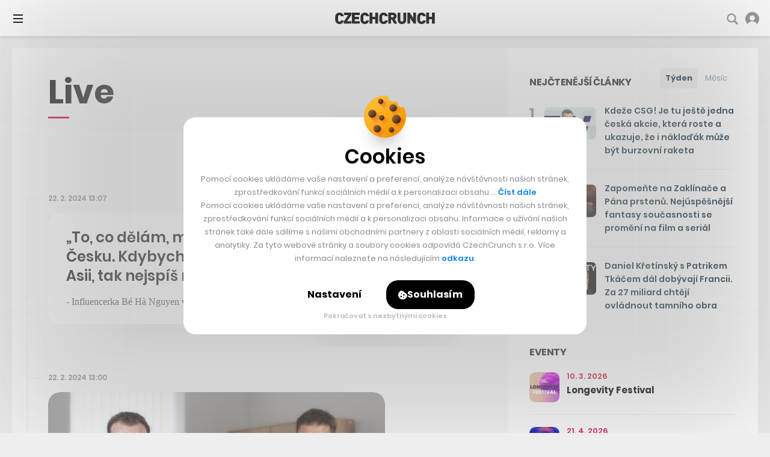

--- FILE ---
content_type: text/html; charset=utf-8
request_url: https://www.google.com/recaptcha/api2/aframe
body_size: 266
content:
<!DOCTYPE HTML><html><head><meta http-equiv="content-type" content="text/html; charset=UTF-8"></head><body><script nonce="sY3N7AqIlEqNCA2S3m1B0g">/** Anti-fraud and anti-abuse applications only. See google.com/recaptcha */ try{var clients={'sodar':'https://pagead2.googlesyndication.com/pagead/sodar?'};window.addEventListener("message",function(a){try{if(a.source===window.parent){var b=JSON.parse(a.data);var c=clients[b['id']];if(c){var d=document.createElement('img');d.src=c+b['params']+'&rc='+(localStorage.getItem("rc::a")?sessionStorage.getItem("rc::b"):"");window.document.body.appendChild(d);sessionStorage.setItem("rc::e",parseInt(sessionStorage.getItem("rc::e")||0)+1);localStorage.setItem("rc::h",'1769904999912');}}}catch(b){}});window.parent.postMessage("_grecaptcha_ready", "*");}catch(b){}</script></body></html>